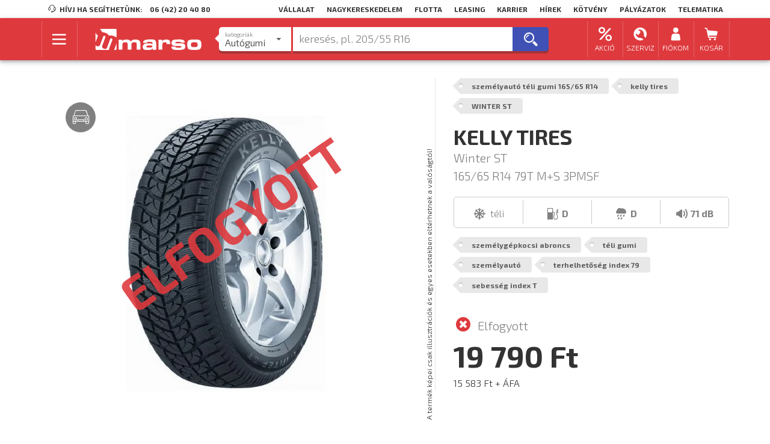

--- FILE ---
content_type: text/html; charset=UTF-8
request_url: https://www.marso.hu/termek/szemelygepkocsi-abroncs/kelly-tires/szemelyauto/teli-gumi/winter-st/165-65-r14/m-s-3pmsf-138068
body_size: 18838
content:
<!DOCTYPE html>
    
<html class="desktop" lang="hu-HU" data-locale="hu_HU">

                    <head>
    <meta charset="utf-8" />
    <meta http-equiv="X-UA-Compatible" content="IE=edge,chrome=1" />
    <meta name="robots" content="index,follow" />
    <meta name="viewport" content="width=device-width, initial-scale=1.0" />

    <title>Kelly Tires Winter ST 165/65 R14 M+S 3PMSF 79T téli gumiabroncs személyautóra</title>

        <link rel="icon" href="https://www.marso.hu/extensions/local/marso/favicon-provider/dist/favicon.ico">

            <link rel="apple-touch-icon-precomposed" sizes="57x57" href="https://www.marso.hu/extensions/local/marso/favicon-provider/dist/favicon-apple-touch-icon-57.png">
            <link rel="apple-touch-icon-precomposed" sizes="60x60" href="https://www.marso.hu/extensions/local/marso/favicon-provider/dist/favicon-apple-touch-icon-60.png">
            <link rel="apple-touch-icon-precomposed" sizes="72x72" href="https://www.marso.hu/extensions/local/marso/favicon-provider/dist/favicon-apple-touch-icon-72.png">
            <link rel="apple-touch-icon-precomposed" sizes="76x76" href="https://www.marso.hu/extensions/local/marso/favicon-provider/dist/favicon-apple-touch-icon-76.png">
            <link rel="apple-touch-icon-precomposed" sizes="114x114" href="https://www.marso.hu/extensions/local/marso/favicon-provider/dist/favicon-apple-touch-icon-114.png">
            <link rel="apple-touch-icon-precomposed" sizes="120x120" href="https://www.marso.hu/extensions/local/marso/favicon-provider/dist/favicon-apple-touch-icon-120.png">
            <link rel="apple-touch-icon-precomposed" sizes="144x144" href="https://www.marso.hu/extensions/local/marso/favicon-provider/dist/favicon-apple-touch-icon-144.png">
            <link rel="apple-touch-icon-precomposed" sizes="152x152" href="https://www.marso.hu/extensions/local/marso/favicon-provider/dist/favicon-apple-touch-icon-152.png">
    
            <link rel="icon" type="image/png" href="https://www.marso.hu/extensions/local/marso/favicon-provider/dist/favicon-png-16.png" sizes="16x16">
            <link rel="icon" type="image/png" href="https://www.marso.hu/extensions/local/marso/favicon-provider/dist/favicon-png-32.png" sizes="32x32">
            <link rel="icon" type="image/png" href="https://www.marso.hu/extensions/local/marso/favicon-provider/dist/favicon-png-96.png" sizes="96x96">
            <link rel="icon" type="image/png" href="https://www.marso.hu/extensions/local/marso/favicon-provider/dist/favicon-png-128.png" sizes="128x128">
            <link rel="icon" type="image/png" href="https://www.marso.hu/extensions/local/marso/favicon-provider/dist/favicon-png-196.png" sizes="196x196">
    
<meta name="application-name" content="Kelly Tires Winter ST 165/65 R14 M+S 3PMSF 79T téli gumiabroncs személyautóra">
<meta name="msapplication-TileColor" content="#FFFFFF">

                        <meta name="msapplication-square70x70logo" content="https://www.marso.hu/extensions/local/marso/favicon-provider/dist/favicon-mstile-70.png">
                                <meta name="msapplication-TileImage" content="https://www.marso.hu/extensions/local/marso/favicon-provider/dist/favicon-mstile-144.png">
                                <meta name="msapplication-square150x150logo" content="https://www.marso.hu/extensions/local/marso/favicon-provider/dist/favicon-mstile-150.png">
                                <meta name="msapplication-square310x310logo" content="https://www.marso.hu/extensions/local/marso/favicon-provider/dist/favicon-mstile-310.png">
            

    <meta name="title" content="Kelly&#x20;Tires&#x20;Winter&#x20;ST&#x20;165&#x2F;65&#x20;R14&#x20;M&#x2B;S&#x20;3PMSF&#x20;79T&#x20;t&#x00E9;li&#x20;gumiabroncs&#x20;szem&#x00E9;lyaut&#x00F3;ra" />
    <meta name="description" content="Kelly&#x20;Tires&#x20;Winter&#x20;ST&#x20;165&#x2F;65&#x20;R14&#x20;M&#x2B;S&#x20;3PMSF&#x20;79T,&#x20;T&#x00E9;li&#x20;gumi&#x20;szem&#x00E9;lyaut&#x00F3;kra.&#x20;V&#x00E1;logass&#x20;t&#x00E9;li&#x20;szem&#x00E9;lyaut&#x00F3;gumi&#x20;m&#x00E1;rk&#x00E1;ink&#x20;k&#x00F6;z&#x00FC;l&#x21;" />

    
            <script type="text/javascript">
            window.setTimeout(function () {
                // reload the page for lazy users
                window.location.reload(true);
            }, 3600000); // 1 hour
        </script>
    
    <script type="text/javascript">
        var GA_TRACKING_IDS = "G-70P5CD9L79;AW-1053470580".split(';');
        if (GA_TRACKING_IDS.length < 1) {
            function gtag(){};
        } else {
            var gtagLoader = document.createElement('script');
            gtagLoader.src = 'https://www.googletagmanager.com/gtag/js?id=' + GA_TRACKING_IDS[0];
            gtagLoader.async = true;
            gtagLoader.addEventListener('load', function() {
                var _gtagEvent = new CustomEvent('gtm_loaded', { bubbles: true });
                document.dispatchEvent(_gtagEvent);
            });
            document.querySelector('head').appendChild(gtagLoader);

            window.dataLayer = window.dataLayer || [];
            function gtag(){dataLayer.push(arguments);}
            gtag('js', new Date());
            // consent mode v2, a default az mindig default
            gtag('consent', 'default', {
                'functionality_storage': 'denied',
                'security_storage': 'denied',
                'ad_storage': 'denied',
                'analytics_storage': 'denied',
                'ad_personalization': 'denied',
                'ad_user_data': 'denied'
            });
            if (localStorage.getItem('consentMode') !== null) {
                gtag('consent', 'update', JSON.parse(localStorage.getItem('consentMode')));
            }
            // add anonymized ip at first temporary #772
            GA_TRACKING_IDS.forEach(element => gtag('config', element, { 'anonymize_ip': false }));
        }

    </script>

    
        
            
    
    <link rel="stylesheet" href="https://www.marso.hu/build/marso.d57d4beb.css" integrity="sha384-E6k0mPZWNlrf/Y8FFeZ3phRU2Wgo+CpdIDNBrUOrQhUBQnyifLmz8ztyRyLOKeHW" crossorigin="anonymous">

    </head>
    
            <body class=" product-page">
            
        
            
    
<header id="page-header">

                                                            
<div class="header-top ui container">
    

    <div class="company-navbar">
        <span class="left item"><i class="marso-icon-customer_Service mini icon"></i> Hívj ha segíthetünk:</span>
                    <a href="tel:06 (42) 20 40 80" class="left item phone">06 (42) 20 40 80</a>
                            <a class="right item" href="/webfleet-telematika">Telematika</a>
                    <a class="right item" href="/palyazatok">Pályázatok</a>
                    <a class="right item" href="/kotvenykibocsatas">Kötvény</a>
                    <a class="right item" href="/hirek">Hírek</a>
                    <a class="right item" href="https://karrier.marso.hu">Karrier</a>
                    <a class="right item" href="http://www.marsoleasing.hu/">Leasing</a>
                    <a class="right item" href="/flottaknak">Flotta</a>
                    <a class="right item" href="/viszonteladoknak">Nagykereskedelem</a>
                    <a class="right item" href="/rolunk">Vállalat</a>
            </div>
</div>
            
            <div class="header-center-wrapper">
            

<div id="header-center" class="header-center ">

    <div class="ui container">
                    <div class="main ui middle aligned centered compact grid">
                <div class="row">
                    
                                                    <div class="main-menu-button-wrapper one wide column">
                                <button type="button" id="main-menu-button" class="ui icon blue button">
                                    <span class="inside-container"><i class="fitted marso-icon-hamburger_menu icon"></i></span>
                                </button>
                            </div>

                            <div class="logo-wrapper three wide column">
                                
<a id="logo-image" class="ui image" href="/">
    <img width="300" height="60" src="https://www.marso.hu/theme/marso/assets/images/marso-logo-horizontal.svg" alt="logo" title="MARSO Kft."/>
</a>
                            </div>
                        
                        <div id="search-box-wrapper" class="search-box-wrapper eight wide column">
                                                                                                <div class="ui centered one column compact grid">
                                        <div class="column">
                                            <div id="search-box" class="" data-url="/kereso">
    <input type="hidden" name="free-search-query" id="free-search-query">

    <div id="search-category-dropdown" class="ui dropdown selection search-category">
        <input type="hidden" id="search_category" name="search_category" value="szemelygepkocsi-abroncs">
        <i class="dropdown right icon"></i>
        <div class="default text"></div>
        <div class="menu">
                                                <div class="item"
                        data-value="szemelygepkocsi-abroncs"
                        data-url
                        data-placeholder="keresés, pl. 205/55 R16"
                        data-popular_searches=""
                        data-popular_brands="Bridgestone@bridgestone;Nokian Tyres@nokian;Continental@continental;Michelin@michelin;Hankook@hankook;Matador@matador;Taurus@taurus"
                        data-popular_tags="téli gumi@teli-gumi;4 évszakos gumi@negy-evszakos-gumi;205/55 R16@teli-gumi/205-55-r16;195/65 R15@/teli-gumi/195-65-r15;225/45 R17@/teli-gumi/225-45-r17;185/65 R15@/teli-gumi/185-65-r15;205/60 R16@/teli-gumi/205-60-r16;175/65 R14@/teli-gumi/175-65-r14;215/55 R17@/teli-gumi/215-55-r17;215/65 R15@/teli-gumi/215-65-r15;165/70 R14@/teli-gumi/165-70-r14;225/50 R17@/teli-gumi/225-50-r17;nyári gumi@nyari-gumi"
                        >
                        <div class="label lower">Kategoriák</div>
                        <div class="title">Autógumi</div>
                    </div>
                                                                <a href="/felni-kereso" class="item"
                        data-value="felni"
                        data-placeholder="keresés, pl. 5x15&quot; 4x100 ET40"
                        data-popular_searches="Dezent alufelni@/kereso/felni/dezent/alufelni;Aez alufelni@/kereso/felni/aez/alufelni;acélfelni@/kereso/felni/acelfelni"
                        data-popular_brands="Dezent@dezent;Dotz@dotz;Aez@aez;Enzo@enzo"
                        data-popular_tags="Acélfelni@acelfelni;Alufelni@alufelni"
                        >
                        <div class="label lower">Kategoriák</div>
                        <div class="title">Felni</div>
                    </a>
                                                                <div class="item"
                        data-value="motorkerekpar-abroncs"
                        data-url
                        data-placeholder="keresés, pl. 120/70 R17"
                        data-popular_searches="Continental motor gumi@/kereso/motorkerekpar-abroncs/continental;Bridgestone motorgumi@/kereso/motorkerekpar-abroncs/bridgestone;Mitas motorgumi@/kereso/motorkerekpar-abroncs/mitas"
                        data-popular_brands="Bridgestone@bridgestone;Continental@continental;Mitas@mitas"
                        data-popular_tags=""
                        >
                        <div class="label lower">Kategoriák</div>
                        <div class="title">Motorgumi</div>
                    </div>
                                                                <div class="item"
                        data-value="tehergepkocsi-abroncs"
                        data-url
                        data-placeholder="keresés, pl. 315/70 R22.5"
                        data-popular_searches=""
                        data-popular_brands="Bridgestone@bridgestone;Firestone@firestone;Hankook@hankook;Aeolus@aeolus;Matador@matador;Barum@barum;Continental@continental;Riken@riken;Michelin@michelin"
                        data-popular_tags="tömlő nélküli@tomlo-nelkuli;20 coll@20-coll"
                        >
                        <div class="label lower">Kategoriák</div>
                        <div class="title">Tehergumi</div>
                    </div>
                                                                <div class="item"
                        data-value="ipari-abroncs"
                        data-url
                        data-placeholder="keresés, pl. 10 -16.5"
                        data-popular_searches="BKT munkagép@/kereso/ipari-abroncs/bkt/munkagep;BKT targonca@/kereso/ipari-abroncs/bkt/targonca;Mitas munkagép@/kereso/ipari-abroncs/mitas/munkagep"
                        data-popular_brands="Continental@continental;BKT@bkt;Voltyre@voltyre;Cultor@cultor;Mitas@mitas;Nokian Tyres@nokian"
                        data-popular_tags="Munkagép@munkagep;Targonca@targonca"
                        >
                        <div class="label lower">Kategoriák</div>
                        <div class="title">Ipari abroncs</div>
                    </div>
                                                                <div class="item"
                        data-value="mezogazdasagi-abroncs"
                        data-url
                        data-placeholder="keresés, pl. 15.5 R38"
                        data-popular_searches=""
                        data-popular_brands="BKT@bkt;Mitas@mitas;Cultor@cultor;Sava@sava;Voltyre@voltyre"
                        data-popular_tags=""
                        >
                        <div class="label lower">Kategoriák</div>
                        <div class="title">Mg. abroncs</div>
                    </div>
                                    </div>
    </div>

    
    <div id="free-hand-search-wrapper" class="">
        <span id="free-hand-search-tags"></span>
        <input type="text" id="free-hand-search" name="free_hand_search" autocomplete="off" placeholder="keresés, pl. 205/55 R16" data-selected-tags="[]" data-right-usage="Csak létező címkéket adhatsz hozzá!">
        <div id="search-info">
            <div class="ui items results"></div>
            <div class="defaults">

                <div class="popular-tags mass-tags ">
                    <div class="header">
                        Népszerű termékek
                    </div>
                    <div class="tags">
                                                                                    <button data-label="téli gumi" data-value="teli-gumi" type="button" class="add-tag-button ui small gray clear button">
                                    <i class="add square icon"></i>téli gumi
                                </button>
                                                            <button data-label="4 évszakos gumi" data-value="negy-evszakos-gumi" type="button" class="add-tag-button ui small gray clear button">
                                    <i class="add square icon"></i>4 évszakos gumi
                                </button>
                                                            <button data-label="205/55 R16" data-value="teli-gumi/205-55-r16" type="button" class="add-tag-button ui small gray clear button">
                                    <i class="add square icon"></i>205/55 R16
                                </button>
                                                            <button data-label="195/65 R15" data-value="/teli-gumi/195-65-r15" type="button" class="add-tag-button ui small gray clear button">
                                    <i class="add square icon"></i>195/65 R15
                                </button>
                                                            <button data-label="225/45 R17" data-value="/teli-gumi/225-45-r17" type="button" class="add-tag-button ui small gray clear button">
                                    <i class="add square icon"></i>225/45 R17
                                </button>
                                                            <button data-label="185/65 R15" data-value="/teli-gumi/185-65-r15" type="button" class="add-tag-button ui small gray clear button">
                                    <i class="add square icon"></i>185/65 R15
                                </button>
                                                            <button data-label="205/60 R16" data-value="/teli-gumi/205-60-r16" type="button" class="add-tag-button ui small gray clear button">
                                    <i class="add square icon"></i>205/60 R16
                                </button>
                                                            <button data-label="175/65 R14" data-value="/teli-gumi/175-65-r14" type="button" class="add-tag-button ui small gray clear button">
                                    <i class="add square icon"></i>175/65 R14
                                </button>
                                                            <button data-label="215/55 R17" data-value="/teli-gumi/215-55-r17" type="button" class="add-tag-button ui small gray clear button">
                                    <i class="add square icon"></i>215/55 R17
                                </button>
                                                            <button data-label="215/65 R15" data-value="/teli-gumi/215-65-r15" type="button" class="add-tag-button ui small gray clear button">
                                    <i class="add square icon"></i>215/65 R15
                                </button>
                                                            <button data-label="165/70 R14" data-value="/teli-gumi/165-70-r14" type="button" class="add-tag-button ui small gray clear button">
                                    <i class="add square icon"></i>165/70 R14
                                </button>
                                                            <button data-label="225/50 R17" data-value="/teli-gumi/225-50-r17" type="button" class="add-tag-button ui small gray clear button">
                                    <i class="add square icon"></i>225/50 R17
                                </button>
                                                            <button data-label="nyári gumi" data-value="nyari-gumi" type="button" class="add-tag-button ui small gray clear button">
                                    <i class="add square icon"></i>nyári gumi
                                </button>
                                                                        </div>
                </div>

                <div class="popular-brands mass-tags ">
                    <div class="header">
                        Népszerű márkák
                    </div>
                    <div class="tags">
                                                                                    <button data-label="Bridgestone" data-value="bridgestone" type="button" class="add-tag-button ui small gray clear button">
                                    <i class="add square icon"></i>Bridgestone
                                </button>
                                                            <button data-label="Nokian Tyres" data-value="nokian" type="button" class="add-tag-button ui small gray clear button">
                                    <i class="add square icon"></i>Nokian Tyres
                                </button>
                                                            <button data-label="Continental" data-value="continental" type="button" class="add-tag-button ui small gray clear button">
                                    <i class="add square icon"></i>Continental
                                </button>
                                                            <button data-label="Michelin" data-value="michelin" type="button" class="add-tag-button ui small gray clear button">
                                    <i class="add square icon"></i>Michelin
                                </button>
                                                            <button data-label="Hankook" data-value="hankook" type="button" class="add-tag-button ui small gray clear button">
                                    <i class="add square icon"></i>Hankook
                                </button>
                                                            <button data-label="Matador" data-value="matador" type="button" class="add-tag-button ui small gray clear button">
                                    <i class="add square icon"></i>Matador
                                </button>
                                                            <button data-label="Taurus" data-value="taurus" type="button" class="add-tag-button ui small gray clear button">
                                    <i class="add square icon"></i>Taurus
                                </button>
                                                                        </div>
                </div>

                <div class="popular-searches ui items invisible">
                    <div class="item header">
                        <div class="middle aligned content">
                            Népszerű keresések
                        </div>
                    </div>

                                    </div>

                <div class="ui items invisible">
                    <a href="/kereso" class="item detailed-search upper">
                        <div class="middle aligned content">
                            Részletes keresés <i class="caret right red icon"></i>
                        </div>
                    </a>
                </div>
            </div>
        </div>
    </div>

    <button id="free-hand-search-button" type="button" class="ui blue button"><i class="big icon marso-icon-search"></i><i class="waiting big icon marso-icon-refresh"></i></button>
</div>
<div id="search-box-backdrop"></div>

                                        </div>
                                    </div>
                                                                                    </div>

                        <div id="user-menu-wrapper" class="user-menu-wrapper four wide right floated column">
                                                            <div id="user-menu">
    <div class="ui four column grid">

                                            <a class="right floated center aligned column item need-popup" href="#">
                    <div class="menu-content-wrapper">
                        <i class="icon marso-icon-discount"></i>
                        <small class="user-menu-text">Akció</small>
                    </div>
                </a>
                                    <div class="header-popup service-discounts ui fluid popup center transition hidden">
                        <div class="ui vertical text menu">

                                                                                                <div class="item">
                                        <div class="header">
                                            Akciók
                                        </div>
                                    </div>
                                                                                                                                <a class="item" href="/akciok/nyari-gumi-akcio">
                                        Nyári gumi akció
                                    </a>
                                                                                                                                <a class="item" href="/akciok/teli-gumi-akcio">
                                        Téli gumi akció
                                    </a>
                                                                                                                                <a class="item" href="/akciok/negyevszakos-gumi-akcio">
                                        Négyévszakos gumi akció
                                    </a>
                                                                                                                                <a class="item" href="https://szerviz.marso.hu/">
                                        Szerviz akció
                                    </a>
                                                                                    </div>
                    </div>
                                            <a class="right floated center aligned column item need-popup" href="#">
                    <div class="menu-content-wrapper">
                        <i class="icon marso-icon-service"></i>
                        <small class="user-menu-text">Szerviz</small>
                    </div>
                </a>
                                    <div class="header-popup service-discounts ui fluid popup center transition hidden">
                        <div class="ui vertical text menu">

                                                                                                <div class="item">
                                        <div class="header">
                                            Szerviz
                                        </div>
                                    </div>
                                                                                                                                <a class="item" href="/szervizek">
                                        Szervizek
                                    </a>
                                                                                                                                <a class="item" href="https://szerviz.marso.hu/">
                                        Autószerviz szolgáltatások
                                    </a>
                                                                                                                                <a class="item" href="/szerviz-foglalas">
                                        Időpont foglalás
                                    </a>
                                                                                    </div>
                    </div>
                                    
                
                                <a id="menu-button-my-account" class="right floated ui simple dropdown center aligned column item" href="/bejelentkezes">
                <div class="menu-content-wrapper">
                    <i class="icon marso-icon-account"></i>
                    <small class="user-menu-text">Fiókom</small>
                </div>
            </a>
        
                                    
                    <a id="menu-button-my-cart" class="right floated center aligned column item" href="/kosar">
                <div class="menu-content-wrapper">
                    <i class="icon marso-icon-shopping_cart">
                                                    <span id="my-cart-counter" class="invisible counter ui circular mini label">0</span>
                                            </i><small class="user-menu-text">Kosár</small>
                </div>
            </a>
            </div>
</div>
                                                    </div>

                                    </div>
            </div>

            <div id="main-menu-box" class="main-menu-box invisible ui compact grid">
                <div id="main-menu-box-left" class="panel-left ui four wide column">
                    
<div id="main-menu" class="menu">
                                        <div class="item main"><span class="text">Termékek</span></div>
                                            <a class="item need-subbox sub" href="/kereso/szemelygepkocsi-abroncs" data-subbox="car-tyre-subbox"><span class="text">Személygépkocsi abroncs</span> <i class="chevron right icon"></i></a>
                                <a class="item need-subbox sub" href="/kereso/motorkerekpar-abroncs" data-subbox="motorcycle-tyre-subbox"><span class="text">Motorkerékpár abroncs</span> <i class="chevron right icon"></i></a>
                                <a class="item need-subbox sub" href="/kereso/felni" data-subbox="rim-subbox"><span class="text">Alu és acélfelni</span> <i class="chevron right icon"></i></a>
                                <a class="item need-subbox sub" href="/" data-subbox="car-accessories-subbox"><span class="text">Autós kiegészítők</span> <i class="chevron right icon"></i></a>
                                <a class="item need-subbox sub" href="/kereso/tehergepkocsi-abroncs" data-subbox="truck-tyre-subbox"><span class="text">Tehergépkocsi abroncs</span> <i class="chevron right icon"></i></a>
                                <a class="item need-subbox sub" href="/kereso/ipari-abroncs" data-subbox="industrial-tyre-subbox"><span class="text">Ipari abroncs</span> <i class="chevron right icon"></i></a>
                                <a class="item need-subbox sub" href="/kereso/mezogazdasagi-abroncs" data-subbox="agricultural-tyre-subbox"><span class="text">Mezőgazdasági abroncs</span> <i class="chevron right icon"></i></a>
                                                <div class="item main"><span class="text">Szolgáltatások</span></div>
                                            <a class="item need-subbox sub" href="/gumiszerviz-szolgaltatasok" data-subbox="tyre-service-subbox"><span class="text">Gumiszerviz</span> <i class="chevron right icon"></i></a>
                                <a class="item need-subbox sub" href="https://szerviz.marso.hu/" data-subbox="car-service-subbox"><span class="text">Autószerviz</span> <i class="chevron right icon"></i></a>
                                                <a class="item sub" href="/koss-biztositast-a-marso-val"><span class="text">Biztosítás</span></a>
                        </div>

    <div class="store-menu">
                    <a class="item" href="https://play.google.com/store/apps/details?id=hu.marso.carassistant" title="Töltsd le a Marso Appot a Google Playből">
            <picture>
                            <img src="/theme/marso/assets/images/google-play-store-logo.png" alt="Google Play logó">
            </picture>
            </a>
                    <a class="item" href="https://itunes.apple.com/hu/app/marsopont/id1293796276" title="Töltsd le a Marso Appot az App Storeból">
            <picture>
                            <img src="/theme/marso/assets/images/apple-app-store-logo.png" alt="App Store logó">
            </picture>
            </a>
            </div>
                </div>
                
    <div id="car-tyre-subbox" class="right-subbox invisible twelve wide column"
             >
        <div class="content-wrapper">
            <div class="ui padded grid">
                <div class="five wide column">

                                            <div class="menu">
                                                                                                <div class="item main">Nyári gumi</div>
                                                                                                                                <a class="item " href="/kereso/szemelygepkocsi-abroncs/szemelyauto/nyari-gumi">Személyautókra</a>
                                                                                                                                <a class="item " href="/kereso/szemelygepkocsi-abroncs/kisteher/nyari-gumi">Kisteherautókra</a>
                                                                                                                                <a class="item " href="/kereso/szemelygepkocsi-abroncs/suv-4x4/nyari-gumi">SUV / 4x4 autókra</a>
                                                                                    </div>
                    
                                            <div class="menu">
                                                                                                <div class="item main">Téli gumi</div>
                                                                                                                                <a class="item " href="/kereso/szemelygepkocsi-abroncs/szemelyauto/teli-gumi">Személyautókra</a>
                                                                                                                                <a class="item " href="/kereso/szemelygepkocsi-abroncs/kisteher/teli-gumi">Kisteherautókra</a>
                                                                                                                                <a class="item " href="/kereso/szemelygepkocsi-abroncs/suv-4x4/teli-gumi">SUV / 4x4 autókra</a>
                                                                                    </div>
                    
                                            <div class="menu">
                                                                                                <div class="item main">Négyévszakos gumi</div>
                                                                                                                                <a class="item " href="/kereso/szemelygepkocsi-abroncs/szemelyauto/negy-evszakos-gumi">Személyautókra</a>
                                                                                                                                <a class="item " href="/kereso/szemelygepkocsi-abroncs/kisteher/negy-evszakos-gumi">Kisteherautókra</a>
                                                                                                                                <a class="item " href="/kereso/szemelygepkocsi-abroncs/suv-4x4/negy-evszakos-gumi">SUV / 4x4 autókra</a>
                                                                                    </div>
                    
                </div>

                <div class="five wide column">

                                            <div class="menu">
                                                                                                <div class="item main">Prémium márkák</div>
                                                                                                                                <a class="item " href="/gyartok/nokian/szemelygepkocsi-abroncs">Nokian Tyres</a>
                                                                                                                                <a class="item " href="/gyartok/continental/szemelygepkocsi-abroncs">Continental</a>
                                                                                                                                <a class="item " href="/gyartok/michelin/szemelygepkocsi-abroncs">Michelin</a>
                                                                                                                                <a class="item " href="/gyartok/bridgestone/szemelygepkocsi-abroncs">BridgeStone</a>
                                                                                                                                <a class="item " href="/gyartok/pirelli/szemelygepkocsi-abroncs">Pirelli</a>
                                                                                                                                <a class="item " href="/gyartok/gooyear/szemelygepkocsi-abroncs">Goodyear</a>
                                                                                    </div>
                    
                                            <div class="menu">
                                                                                                <div class="item main">Minőségi márkák</div>
                                                                                                                                <a class="item " href="/gyartok/kleber/szemelygepkocsi-abroncs">Kleber</a>
                                                                                                                                <a class="item " href="/gyartok/hankook/szemelygepkocsi-abroncs">Hankook</a>
                                                                                                                                <a class="item " href="/gyartok/semperit/szemelygepkocsi-abroncs">Semperit</a>
                                                                                                                                <a class="item " href="/gyartok/firestone/szemelygepkocsi-abroncs">Firestone</a>
                                                                                                                                <a class="item " href="/gyartok/bfgoodrich/szemelygepkocsi-abroncs">BFGoodrich</a>
                                                                                    </div>
                    
                </div>

                <div class="five wide column">
                                            <div class="menu">
                                                                                                <div class="item main">Gazdaságos márkák</div>
                                                                                                                                <a class="item " href="/gyartok/barum/szemelygepkocsi-abroncs">Barum</a>
                                                                                                                                <a class="item " href="/gyartok/matador/szemelygepkocsi-abroncs">Matador</a>
                                                                                                                                <a class="item " href="/gyartok/viking/szemelygepkocsi-abroncs">Viking</a>
                                                                                                                                <a class="item " href="/gyartok/taurus/szemelygepkocsi-abroncs">Taurus</a>
                                                                                                                                <a class="item " href="/gyartok/premiorri/szemelygepkocsi-abroncs">Premiorri</a>
                                                                                                                                <a class="item " href="/gyartok/rosava/szemelygepkocsi-abroncs">Rosava</a>
                                                                                                                                <a class="item " href="/gyartok/riken/szemelygepkocsi-abroncs">Riken</a>
                                                                                                                                <a class="item " href="/gyartok/apollo/szemelygepkocsi-abroncs">Apollo</a>
                                                                                                                                <a class="item " href="/gyartok/leao/szemelygepkocsi-abroncs">Leao Tire</a>
                                                                                                                                <a class="item " href="/gyartok/laufenn/szemelygepkocsi-abroncs">Laufenn</a>
                                                                                                                                <a class="item " href="/gyartok/onyx/szemelygepkocsi-abroncs">Onyx</a>
                                                                                                                                <a class="item " href="/gyartok/nordexx/szemelygepkocsi-abroncs">Nordexx</a>
                                                                                    </div>
                                    </div>

            </div>
        </div>
    </div>

<div id="motorcycle-tyre-subbox" class="right-subbox invisible twelve wide column">
    <picture class="subbox-background">
        <source srcset="https://www.marso.hu/thumbs/857x450r/marso-menus/background_image/motor-menu.png.webp" type="image/webp">
        <img src="https://www.marso.hu/thumbs/857x450r/marso-menus/background_image/motor-menu.png" alt="" />
    </picture>
    <div class="content-wrapper">
        <div class="ui padded grid">
            <div class="five wide column">
                                    <div class="menu">
                                                                                    <div class="item main">Forgalmazott márkák</div>
                                                                                                                <a class="item " href="/gyartok/bridgestone/motorkerekpar-abroncs">Bridgestone</a>
                                                                                                                <a class="item " href="/gyartok/continental/motorkerekpar-abroncs">Continental</a>
                                                                                                                <a class="item " href="/gyartok/mitas/motorkerekpar-abroncs">Mitas</a>
                                                                        </div>
                            </div>
        </div>
    </div>
</div>

    <div id="rim-subbox" class="right-subbox invisible twelve wide column">
        <picture class="subbox-background">
            <source srcset="https://www.marso.hu/thumbs/857x450r/marso-menus/background_image/felni-menu.png.webp" type="image/webp">
            <img src="https://www.marso.hu/thumbs/857x450r/marso-menus/background_image/felni-menu.png" alt="" />
        </picture>
        <div class="content-wrapper">
            <div class="ui padded grid">
                <div class="five wide column">
                                            <div class="menu">
                                                                                                <a class="item " href="/felni-kereso">Felni kereső</a>
                                                                                    </div>
                                    </div>
            </div>
        </div>
    </div>

    <div id="car-accessories-subbox" class="right-subbox invisible twelve wide column">
        <picture class="subbox-background">
            <source srcset="https://www.marso.hu/thumbs/857x450r/marso-menus/background_image/autos-kiegeszitok-menu.png.webp" type="image/webp">
            <img src="https://www.marso.hu/thumbs/857x450r/marso-menus/background_image/autos-kiegeszitok-menu.png" alt="" />
        </picture>
        <div class="content-wrapper">
            <div class="ui padded grid">
                <div class="five wide column">
                                            <div class="menu">
                                                                                                <div class="item main">Autós kiegészítők</div>
                                                                                                                                <a class="item " href="/kereso/holanc">Hólánc</a>
                                                                                                                                <a class="item " href="/kereso/disztarcsa">Dísztárcsa</a>
                                                                                                                                <a class="item " href="/kereso/ablaktorlo">Ablaktörlő</a>
                                                                                                                                <a class="item " href="/kereso/autoapolasi-termek">Autóápolási termékek</a>
                                                                                                                                <a class="item " href="/kereso/mankokerek">Mankókerék</a>
                                                                                                                                <a class="item " href="/kereso/egyeb-kiegeszitok">Egyéb kiegészítők</a>
                                                                                    </div>
                                    </div>
            </div>
        </div>
    </div>

    <div id="truck-tyre-subbox" class="right-subbox invisible twelve wide column">
        <picture class="subbox-background">
            <source srcset="https://www.marso.hu/thumbs/857x450r/marso-menus/background_image/teher-menu.png.webp" type="image/webp">
            <img src="https://www.marso.hu/thumbs/857x450r/marso-menus/background_image/teher-menu.png" alt="" />
        </picture>
        <div class="content-wrapper">
            <div class="ui padded grid">
                <div class="six wide column">

                                            <div class="menu">
                                                                                                <div class="item main">Tehergépkocsi abroncsok</div>
                                                                                                                                <a class="item " href="/kereso/tehergepkocsi-abroncs/20-coll">20 colos teher abroncs</a>
                                                                                                                                <a class="item " href="/kereso/tehergepkocsi-abroncs/tomlo-nelkuli">Tömlő nélküli teher abroncs</a>
                                                                                                                                <a class="item " href="/kereso/tehergepkocsi-abroncs/futozott">Futózott teher abroncs</a>
                                                                                    </div>
                    
                                            <div class="menu">
                                                                                                <div class="item main">Forgalmazott márkák</div>
                                                                                                                                <a class="item " href="/gyartok/bridgestone/tehergepkocsi-abroncs">Bridgestone</a>
                                                                                                                                <a class="item " href="/gyartok/firestone/tehergepkocsi-abroncs">Firestone</a>
                                                                                                                                <a class="item " href="/gyartok/nokian/tehergepkocsi-abroncs">Nokian Tyres</a>
                                                                                                                                <a class="item " href="/gyartok/hankook/tehergepkocsi-abroncs">Hankook</a>
                                                                                                                                <a class="item " href="/gyartok/matador/tehergepkocsi-abroncs">Matador</a>
                                                                                                                                <a class="item " href="/gyartok/barum/tehergepkocsi-abroncs">Barum</a>
                                                                                                                                <a class="item " href="/gyartok/aeolus/tehergepkocsi-abroncs">Aeolus</a>
                                                                                    </div>
                    
                </div>
            </div>
        </div>
    </div>

    <div id="industrial-tyre-subbox" class="right-subbox invisible twelve wide column">
        <picture class="subbox-background">
            <source srcset="https://www.marso.hu/thumbs/857x450r/marso-menus/background_image/ipari-menu.png.webp" type="image/webp">
            <img src="https://www.marso.hu/thumbs/857x450r/marso-menus/background_image/ipari-menu.png" alt="" />
        </picture>
        <div class="content-wrapper">
            <div class="ui padded grid">
                <div class="five wide column">

                                            <div class="menu">
                                                                                                <div class="item main">Ipari abroncsok</div>
                                                                                                                                <a class="item " href="/kereso/ipari-abroncs/munkagep">Munkagép abroncs</a>
                                                                                                                                <a class="item " href="/kereso/ipari-abroncs/targonca">Targonca abroncs</a>
                                                                                    </div>
                    
                                            <div class="menu">
                                                                                                <div class="item main">Forgalmazott márkák</div>
                                                                                                                                <a class="item " href="/gyartok/continental/ipari-abroncs">Continental</a>
                                                                                                                                <a class="item " href="/gyartok/bkt/ipari-abroncs">BKT</a>
                                                                                                                                <a class="item " href="/gyartok/mitas/ipari-abroncs">Mitas</a>
                                                                                    </div>
                    
                </div>
            </div>
        </div>
    </div>

    <div id="agricultural-tyre-subbox" class="right-subbox invisible twelve wide column">
        <picture class="subbox-background">
            <source srcset="https://www.marso.hu/thumbs/857x450r/marso-menus/background_image/mezogazdasagi-menu.png.webp" type="image/webp">
            <img src="https://www.marso.hu/thumbs/857x450r/marso-menus/background_image/mezogazdasagi-menu.png" alt="" />
        </picture>
        <div class="content-wrapper">
            <div class="ui padded grid">
                <div class="five wide column">
                                            <div class="menu">
                                                                                                <div class="item main">Forgalmazott márkák</div>
                                                                                                                                <a class="item " href="/gyartok/bkt/mezogazdasagi-abroncs">BKT</a>
                                                                                                                                <a class="item " href="/gyartok/mitas/mezogazdasagi-abroncs">Mitas</a>
                                                                                                                                <a class="item " href="/gyartok/cultor/mezogazdasagi-abroncs">Cultor</a>
                                                                                                                                <a class="item " href="/gyartok/sava/mezogazdasagi-abroncs">Sava</a>
                                                                                                                                <a class="item " href="/gyartok/voltyre/mezogazdasagi-abroncs">Voltyre</a>
                                                                                    </div>
                                    </div>
            </div>
        </div>
    </div>

    <div id="tyre-service-subbox" class="right-subbox invisible twelve wide column">
        <picture class="subbox-background">
            <source srcset="https://www.marso.hu/thumbs/857x450r/marso-menus/background_image/gumiszerviz-menu.png.webp" type="image/webp">
            <img src="https://www.marso.hu/thumbs/857x450r/marso-menus/background_image/gumiszerviz-menu.png" alt="" />
        </picture>
        <div class="content-wrapper">
            <div class="ui padded grid">
                <div class="seven wide column">

                                            <div class="menu">
                                                                                                <div class="item main">Gumiabroncs szerelési csomagok</div>
                                                                                                                                <a class="item " href="/gumiszerviz-szolgaltatasok/normal-szerelesi-csomag">Normál szerelési csomag</a>
                                                                                                                                <a class="item " href="/gumiszerviz-szolgaltatasok/garancia-gumi-szerelesi-csomag">Garancia szerelési csomag</a>
                                                                                                                                <a class="item " href="/gumiszerviz-szolgaltatasok/premium-gumi-szerelesi-csomag">Prémium szerelési csomag</a>
                                                                                                                                <a class="item " href="/szerviz-foglalas/bejelentkezes">Időpont foglalás</a>
                                                                                    </div>
                    
                                            <div class="menu">
                                                                                                <div class="item main">Gumiabroncs tárolás</div>
                                                                                                                                <a class="item " href="/gumiszerviz-szolgaltatasok/gumi-hotel">Abroncs Hotel</a>
                                                                                    </div>
                    
                                            <div class="menu">
                                                                                                <div class="item main">Egyedi szolgáltatásaink</div>
                                                                                                                                <a class="item " href="/gumiszerviz-szolgaltatasok/marso-garancia">MARSO garancia</a>
                                                                                                                                <a class="item " href="/gumiszerviz-szolgaltatasok/marso-defekt-biztositas">MARSO defekt biztosítás</a>
                                                                                                                                <a class="item " href="/gumiszerviz-szolgaltatasok/gumi-toltese-gazkeverekkel">Abroncs gázfeltöltés</a>
                                                                                                                                <a class="item " href="/gumiszerviz-szolgaltatasok/konnyufem-felni-javitas">Könnyűfém felni javítás</a>
                                                                                    </div>
                    
                </div>
            </div>
        </div>
    </div>

    <div id="car-service-subbox" class="right-subbox invisible twelve wide column">
        <picture class="subbox-background">
            <source srcset="https://www.marso.hu/thumbs/857x450r/marso-menus/background_image/autoszerviz-menu.png.webp" type="image/webp">
            <img src="https://www.marso.hu/thumbs/857x450r/marso-menus/background_image/autoszerviz-menu.png" alt="" />
        </picture>
        <div class="content-wrapper">
            <div class="ui padded grid">
                <div class="seven wide column">
                                            <div class="menu">
                                                                                                <div class="item main">Márkafüggetlen autószerviz</div>
                                                                                                                                <a class="item " href="/autoszerviz-szolgaltatasok/diohejas-motortisztitas">Dióhéjas motortisztítás</a>
                                                                                                                                <a class="item " href="/autoszerviz-szolgaltatasok/fekszerviz">Fékszerviz</a>
                                                                                                                                <a class="item " href="/autoszerviz-szolgaltatasok/futomu-szerviz">Futómű szerviz</a>
                                                                                                                                <a class="item " href="/autoszerviz-szolgaltatasok/klima-toltes">Klíma ellenőrzés, javítás</a>
                                                                                                                                <a class="item " href="/autoszerviz-szolgaltatasok/klima-tisztitas-es-klima-toltes">Klímatisztítás</a>
                                                                                                                                <a class="item " href="/autoszerviz-szolgaltatasok/muszaki-vizsgara-felkeszites">Műszaki vizsga</a>
                                                                                                                                <a class="item " href="/autoszerviz-szolgaltatasok/normal-allapot-felmeres">Normál állapot felmérés</a>
                                                                                                                                <a class="item " href="/autoszerviz-szolgaltatasok/normal-olajcsere-csomag">Normál olajcsere csomag</a>
                                                                                                                                <a class="item " href="/autoszerviz-szolgaltatasok/premium-allapot-felmeres">Prémium állapot felmérés</a>
                                                                                                                                <a class="item " href="/autoszerviz-szolgaltatasok/idoszakos-szerviz">Prémium időszakos szerviz</a>
                                                                                    </div>
                                    </div>
            </div>
        </div>
    </div>

            </div>

            </div>

</div>
        </div>
    
                                                                                                                                                
</header>

            <!-- start container block -->
                        <div class=" ui fluid container main ">

                                <!-- include message -->


                                                                                    
                                
    

    
        <div class="ui container">
    <div class="product-main product car_tyre status-sold-out">
        <div class="ui grid">
            <div class="sixteen wide tablet nine wide computer column">

                                    <div class="image-illustrative-notice">A termék képei csak illusztrációk és egyes esetekben eltérhetnek a valóságtól!</div>
                
                            <span class="sold-out">Elfogyott</span>
        <div class="product-image-wrapper huge">
        <div class="product-data-attribute-icons-wrapper">
                                                    <i class="product-attribute-icon marso-icon-psg1 big circular icon" title="Személyautó"></i>
                                                        </div>
                                    <div class="info-labels-wrapper">
                                                                                            </div>
                        
                                    <div class="image-link">
                                <picture>
                                    <source srcset="https://www.marso.hu/thumbs/product_page_view/treads/kelly-winter-st.jpg.webp" type="image/webp">
                                    <img class="product-image ui centered middle aligned image" src="https://www.marso.hu/thumbs/product_page_view/treads/kelly-winter-st.jpg" alt="">
                                </picture>
                            </div>
                        
    </div>

            </div>
            <div class="sixteen wide tablet seven wide computer column">
                <div class="product-data-block">
                                                                        <div class="product-tags-wrapper">
                                                                    <a href="/kereso/szemelygepkocsi-abroncs/szemelyauto/teli-gumi/165-65-r14" class="ui tag label">személyautó téli gumi 165/65 R14</a>
                                                                    <a href="/kereso/szemelygepkocsi-abroncs/kelly-tires" class="ui tag label">kelly tires</a>
                                                                    <a href="/kereso/szemelygepkocsi-abroncs/winter-st" class="ui tag label">WINTER ST</a>
                                                            </div>
                                            
                                            <div class="product-data-wrapper">

                                <div class="product-name-wrapper huge">
        <div class="manufacturer-name upper">Kelly Tires</div>
        <div class="tread-name">Winter ST</div>
                <div class="size">165/65 R14 79T M+S 3PMSF</div>
    </div>

                            
    <div class="product-meta-wrapper">
        <div class="product-tyre-data-wrapper">
            <div class="product-tyre-data ui compact four column grid">

                                    <div class="column season">
                        <div class="wrapper">
                                                            <i class="marso-icon-winter icon"></i> <div class="value" title="téli gumiabroncs">téli</div>
                                                    </div>
                    </div>
                
                                    <div class="column">
                        <div class="wrapper">
                            <i class="marso-icon-fuel_label icon"></i><strong class="value">D</strong>
                        </div>
                    </div>
                
                                    <div class="column">
                        <div class="wrapper">
                            <i class="marso-icon-rain_label icon"></i><strong class="value">D</strong>
                        </div>
                    </div>
                
                                    <div class="column">
                        <div class="wrapper">
                            <i class="marso-icon-noise_label icon"></i><strong class="value">71 dB</strong>
                        </div>
                    </div>
                
            </div>
        </div>

                    <div class="product-tags-wrapper">
                                                                        <span class="ui tag label">személygépkocsi abroncs</span>
                                                                                                                                                                                                                                                                                                                                                                                                                                                                                                                                                                                                                                                                                                                                                <span class="ui tag label">téli gumi</span>
                                                                                                                                                                                                                                                                                                                                                                                                                                                                                                                                                                                                                                                                                                                                                <span class="ui tag label">személyautó</span>
                                                                                                                                                                                                                                                                                                                                                                                                                                                                                                                                                                                                                                                                                                                                                                                                                                                                                                                                                                                                                                                                                                                                                                                                                                                                                                                                                                                                                                                                                                                                                                                                                                                                                                                                                                                                                                                                                                                                                                                                                                                                                                                                                                                                                                                                                                                                                                                                                                                                                                                                                                                                                                                                                                                                                                                                                                                                                                                                                                                                                                                                                                                                                                                                                                                                                                                                                                                                                                                                                                                                                                                                                                                                                                                                                                                                                                                                                                                                                                                                                                                                                                                                                                                                                                                                                                <span class="ui tag label">terhelhetőség index 79</span>
                                                                                                                                                                                                                                                                                                                                                                                                                                                <span class="ui tag label">sebesség index T</span>
                                                                                                                                                                                                                                                                                                                                                                                                                                </div>
                                                                <div class="rating">
                                                                                                                                                                            </div>
                                                </div>


                                                            <div class="product-price-wrapper">
                                    <div class="storage-status huge out-of-stock"
                                         data-title="Elfogyott"
                                         data-html="&lt;p&gt;Elfogyott.&lt;/p&gt;"
                                         data-variation="very wide"
                                         data-manufacturers-stock-update="">
                                        <i class="remove circle icon"></i> Elfogyott
                                    </div>

                                    <div class="product-price">
                                                                                <div class="retail-price-brutto">
                                            19 790 Ft
                                        </div>
                                        <div class="retail-price-netto">
                                            15 583 Ft + ÁFA
                                        </div>
                                    </div>
                                </div>
                            
                            
                                                                                                    
                                                                    
                                    <div id="add-to-cart-modal" class="ui modal">
                                        <div class="content">
                                            <div class="working ui padded center aligned grid">
                                                <div class="row">
                                                    <div class="six wide column">
                                                        <div class="header">
                                                            ...betöltés...
                                                        </div>
                                                    </div>
                                                </div>
                                                <div class="row">
                                                    <div class="six wide column">
                                                        <i class="notched circle loading huge icon"></i>
                                                    </div>
                                                </div>
                                            </div>
                                            <div class="default">
                                                <div class="header">
                                                    A következő termék került a kosárba
                                                </div>
                                                <div class="content">
                                                    <div class="ui middle aligned padded grid">
                                                        <div class="product row">
                                                            <div class="product-image-wrapper four wide column">
                                                                <picture>
                                                                    <source srcset="https://www.marso.hu/thumbs/120x150r/treads/kelly-winter-st.jpg.webp" type="image/webp">
                                                                    <img class="product-image ui centered middle aligned image" src="https://www.marso.hu/thumbs/120x150r/treads/kelly-winter-st.jpg" alt="">
                                                                </picture>
                                                            </div>
                                                            <div class="eight wide column">
                                                                <div class="product-name-wrapper big">
    <div class="manufacturer-name">Kelly Tires</div>
    <div class="tread-name">Winter ST</div>
    <div class="size">165/65 R14 79T</div>
    <div class="storage-status out-of-stock" data-title="Elfogyott" data-html="&lt;p&gt;Elfogyott.&lt;/p&gt;
" data-variation="very wide">
        <i class="remove circle icon"></i> Elfogyott
    </div>
</div>
                                                            </div>
                                                            <div class="four wide column">

                                                                <div class="product-price-wrapper">
                                                                    <div class="product-price">
                                                                        <div class="price-label">Egységár</div>
                                                                        <div class="retail-price">
                                                                            19 790 Ft
                                                                        </div>
                                                                        <div class="product-amount"><span class="value"></span> db</div>
                                                                        <div class="price-label">Végösszeg</div>
                                                                        <div class="total-price"></div>
                                                                    </div>
                                                                </div>
                                                            </div>
                                                        </div>
                                                    </div>
                                                </div>
                                                <div class="footer">
                                                                    
                                                                    <a class="goto-cart-url" href="/kosar">Kosár megtekintése <i class="caret right icon"></i></a>
                                                    
    
                                                </div>
                                            </div>

                                        </div>
                                    </div>
                                
                            
                        </div>
                                    </div>
            </div>
        </div>

    </div>
</div>

    
    <div class="ui container">
        
<section class="product-descriptions">
            <div class="tab-menu-panel">

            <div class="tab-menu-panel-header ui equal width compact grid">

                
                
                        <div class="column"><button data-tab-content="#energy-class-tab-content" class="switch-tab ui huge darkest-gray icon fluid angular button" type="button"><i class="marso-icon-energy_label huge icon"></i><span class="label upper">Az energetikai besorolásról</span></button></div>


                
                                    <div class="column">
                        <button data-tab-content="#news-tab-content" class="switch-tab ui huge darkest-gray icon fluid angular button" type="button"><i class="marso-icon-news huge icon"></i><span class="label upper">Kapcsolódó hírek</span></button>
                    </div>
                
            </div>

            <div class="tab-menu-panel-contents">

                
                
                        <div id="energy-class-tab-content" class="tab-content invisible">
        <div class="ui two column grid eu-tyre-label-container">
            <div class="row">
                <div class="column">
                    <div class="tyre-label-image">
                        <picture class="tyre-label-image">
                            <source srcset="/theme/marso/assets/images/eu-tyre-label/ec_tyre_label.webp" type="image/webp">
                            <img src="/theme/marso/assets/images/eu-tyre-label/ec_tyre_label.png" alt="" />
                        </picture>
                        <canvas id="qr-code-panel" data-eprel_id=""></canvas>
                        <div class="product-information-panel">
                            <div class="manufacturer-name">Kelly Tires
                                                            </div>
                            <div class="size">165/65 R14 79T M+S 3PMSF</div>
                            <div id="tyre-class">
                                C1
                            </div>
                        </div>
                        <div class="fuel-panel">
                                                                                                <div class="value value-d"><span class="value-relative">D</span>
                                        <picture class="value-absolute">
                                            <source srcset="/theme/marso/assets/images/eu-tyre-label/meter-arrow-small.webp" type="image/webp">
                                            <img src="/theme/marso/assets/images/eu-tyre-label/meter-arrow-small.png" alt="" />
                                        </picture>
                                    </div>
                                
                                                    </div>
                        <div class="wet-grip-panel">
                                                            <div class="value value-d"><span class="value-relative">D</span>
                                    <picture class="value-absolute">
                                        <source srcset="/theme/marso/assets/images/eu-tyre-label/meter-arrow-small.webp" type="image/webp">
                                        <img src="/theme/marso/assets/images/eu-tyre-label/meter-arrow-small.png" alt="" />
                                    </picture>
                                </div>
                                                    </div>
                        <div class="product-pictogram-panel">
                            <div class="noise-measurement-class-panel">
                                <picture class="value-absolute">
                                    <source srcset="/theme/marso/assets/images/eu-tyre-label/sound.webp" type="image/webp">
                                    <img src="/theme/marso/assets/images/eu-tyre-label/sound.png" alt="" />
                                </picture>
                                <div class="noise-measurement-class-value-panel">
                                                                                                                <small>A</small><label class="noise-measurement-class-value">B</label><small>C</small>
                                                                                                        </div>
                                <div class="noise-measurement-value">71</div>
                            </div>
                                                                                                                                <div class="ig-notation-panel">
                                        <picture>
                                            <source srcset="/theme/marso/assets/images/eu-tyre-label/ig.webp" type="image/webp">
                                            <img src="/theme/marso/assets/images/eu-tyre-label/ig.png" alt="" />
                                        </picture>
                                    </div>
                                                                                                                                <div class="pmsf-notation-panel">
                                        <picture>
                                            <source srcset="/theme/marso/assets/images/eu-tyre-label/3pmsf.webp" type="image/webp">
                                            <img src="/theme/marso/assets/images/eu-tyre-label/3pmsf.png" alt="" />
                                        </picture>
                                    </div>
                                                                                                                    </div>
                    </div>
                </div>
                <div class="column">
                    <div class="tyre-label-content text-justify">
                        <h3>EU ABRONCSJELÖLÉSI SZABÁLYOZÁS</h3>
                        <p><b>Az Európai Parlament és a Tanács 1222/2009/EK rendelete </b>alapján, minden 2012 júniusa után gyártott és az EU területén belül értékesített gumiabroncs* esetén 2012. novembertől az értékesítés helyén vagy magán a gumiabroncson címkét kell elhelyezni.</p>

<p>Balra láthatja ehhez a gumihoz az új EU abroncscímkét. Ez nagyon hasonlít a háztartási gépeken, például mosó- vagy mosogatógépeken széles körben használt címkékhez.</p>

<p>További tájékoztatónkat a jelölésekkel kapcsolatban <a href="https://www.marso.hu/abroncsjeloles">erre a linkre</a> kattintva olvashatja el.</p>

<p>Az új abroncscímkézési előírásokról, valamint a gyakran feltett kérdésekről az Európai abroncs és gumi gyártók szövetségétől (ETRMA) kaphat tájékoztatást.</p>

<p><a href="http://www.etrma.org/" style="color: rgb(204, 0, 51); outline: none; font-weight: bold; text-decoration: none;">ETRMA weboldal</a></p>

<p>* A rendelet hatálya alá tartoznak a személygépjárművek, kishaszongépjárműveket és nagy teherautók abroncsai.</p>

                    </div>
                </div>
            </div>


        </div>
    </div>

                
                                    <div id="news-tab-content" class="tab-content invisible">
                        <section class="news">
                            <div class="ui grid">
                                                                    <div class="four wide column">
                                                                                    <a href="/hirek/teli-gumi-hirek/megjartuk-a-feher-poklot" class="content-news teaser ui card">
            <div class="image">
            <picture>
                <source srcset="https://www.marso.hu/thumbs/300x300r/news/image/2018/03/ivalo-nokian-marso2.jpg.webp" type="image/webp">
                <img class="ui image" src="https://www.marso.hu/thumbs/300x300r/news/image/2018/03/ivalo-nokian-marso2.jpg"/>
            </picture>
        </div>
    
    <div class="content title">
        <h2 class="">Megjártuk a Fehér Poklot</h2>
    </div>

    <div class="content body-teaser">
        <div class="teaser">Habár épp a nyári szezon előtt állunk, mi Finnországban teszteltük a Nokian következőtéli szezon új SUV abroncsot, a WR SUV 4-et és néhány kifejezetten skandináv télre fejlesztett abroncsot, igazán extrém körülmények között.</div>
    </div>

    <div class="content continue">
        <div class="upper">Tovább olvasom <span class="right floated"><i class="chevron right icon"></i></span></div>
    </div>

</a>
                                                                            </div>
                                                                    <div class="four wide column">
                                                                                    <a href="/hirek/teli-gumi-hirek/wr-suv-4-teli-gumiabroncs-a-nokian-ujdonsaga" class="content-news teaser ui card">
            <div class="image">
            <picture>
                <source srcset="https://www.marso.hu/thumbs/300x300r/news/image/2018/08/wrsuv4-index.png.webp" type="image/webp">
                <img class="ui image" src="https://www.marso.hu/thumbs/300x300r/news/image/2018/08/wrsuv4-index.png"/>
            </picture>
        </div>
    
    <div class="content title">
        <h2 class="">WR SUV 4 téli gumiabroncs a Nokian újdonsága</h2>
    </div>

    <div class="content body-teaser">
        <div class="teaser">Az új Nokian WR SUV 4 téli gumiabroncs biztonságos és megbízható választás a sport, haszonjármű és crossover modellekhez.</div>
    </div>

    <div class="content continue">
        <div class="upper">Tovább olvasom <span class="right floated"><i class="chevron right icon"></i></span></div>
    </div>

</a>
                                                                            </div>
                                                                    <div class="four wide column">
                                                                                    <a href="/hirek/teli-gumi-hirek/hogyan-tartsam-karban-gumiabroncsaimat" class="content-news teaser ui card">
            <div class="image">
            <picture>
                <source srcset="https://www.marso.hu/thumbs/300x300r/news/image/2018/08/hogyan-taroljam-abroncsomat-index.png.webp" type="image/webp">
                <img class="ui image" src="https://www.marso.hu/thumbs/300x300r/news/image/2018/08/hogyan-taroljam-abroncsomat-index.png"/>
            </picture>
        </div>
    
    <div class="content title">
        <h2 class="">Hogyan tartsam karban gumiabroncsaimat?</h2>
    </div>

    <div class="content body-teaser">
        <div class="teaser">Kollégáinktól sokan szoktál kérdezni, hogy mi a legjobb módja a gumiabroncsok karbantartásának, hogyan lehet megőrizni a gumiabroncsok tulajdonságait. Sokan elfelejtik, hogy az autó négy, tenyérnyi nagyságú felületen érintkezik az útfelülettel. Ezért rendkívül fontos, hogy megőrizzük a gumiabroncsok minőségét biztonságunk érdekében. </div>
    </div>

    <div class="content continue">
        <div class="upper">Tovább olvasom <span class="right floated"><i class="chevron right icon"></i></span></div>
    </div>

</a>
                                                                            </div>
                                                                    <div class="four wide column">
                                                                                    <a href="/hirek/teli-gumi-hirek/2018-adac-teli-gumi-teszt" class="content-news teaser ui card">
            <div class="image">
            <picture>
                <source srcset="https://www.marso.hu/thumbs/300x300r/news/image/2018/09/adac.png.webp" type="image/webp">
                <img class="ui image" src="https://www.marso.hu/thumbs/300x300r/news/image/2018/09/adac.png"/>
            </picture>
        </div>
    
    <div class="content title">
        <h2 class="">2018 ADAC téli gumi teszt</h2>
    </div>

    <div class="content body-teaser">
        <div class="teaser">Ahogy az előző években már megszokhattuk a német autóklub idén is elkészítette aktuális téli gumiabroncs tesztjét. Az ADAC a gumiabroncsok viselkedését nedves, száraz, jeges valamint havas útfelületen vizsgálta.  Az elért pontokat különböző súlyozás szerint vették figyelembe és ezek alapján határozták meg az eredményeket. Súlyozások alapján a száraz útfelületen elért pontok 15, a nedves felületen 30, havon 20, a jégen elért teljesítmény 10, a zaj, komfort 5, a takarékosság 10, a tartósság 10 százalékot ért a végelszámolásnál. </div>
    </div>

    <div class="content continue">
        <div class="upper">Tovább olvasom <span class="right floated"><i class="chevron right icon"></i></span></div>
    </div>

</a>
                                                                            </div>
                                                            </div>
                        </section>
                    </div>
                
            </div>
            <hr>
        </div>
    </section>
    </div>

                        
        
        
                <div class="ui container">
            

        </div>
    
            </div>
                        <!-- end container block -->

                        <footer id="page-footer">

			
<div id="footer-top">
    <div class="ui container">
        <div class="ui stackable grid">
                            <div class="four wide column">
                            

<h3>Forgalmazott márkák</h3>

<div id="footer-brands" class="ui text menu">
    <div class="ui grid">
                    <div class="eight wide column">
                <a class="item" href="/gyartok/nokian">Nokian Tyres</a>
            </div>
                    <div class="eight wide column">
                <a class="item" href="/gyartok/hankook">Hankook</a>
            </div>
                    <div class="eight wide column">
                <a class="item" href="/gyartok/continental">Continental</a>
            </div>
                    <div class="eight wide column">
                <a class="item" href="/gyartok/kleber">Kleber</a>
            </div>
                    <div class="eight wide column">
                <a class="item" href="/gyartok/michelin">Michelin</a>
            </div>
                    <div class="eight wide column">
                <a class="item" href="/gyartok/semperit">Semperit</a>
            </div>
                    <div class="eight wide column">
                <a class="item" href="/gyartok/pirelli">Pirelli</a>
            </div>
                    <div class="eight wide column">
                <a class="item" href="/gyartok/bfgoodrich">BFGoodrich</a>
            </div>
                    <div class="eight wide column">
                <a class="item" href="/gyartok/bridgestone">Bridgestone</a>
            </div>
                    <div class="eight wide column">
                <a class="item" href="/gyartok/firestone">Firestone</a>
            </div>
                    <div class="eight wide column">
                <a class="item" href="/gyartok/matador">Matador</a>
            </div>
                    <div class="eight wide column">
                <a class="item" href="/gyartok/taurus">Taurus</a>
            </div>
                    <div class="eight wide column">
                <a class="item" href="/gyartok/barum">Barum</a>
            </div>
                    <div class="eight wide column">
                <a class="item" href="/gyartok/nordexx">Nordexx</a>
            </div>
                    <div class="eight wide column">
                <a class="item" href="/gyartok/riken">Riken</a>
            </div>
                    <div class="eight wide column">
                <a class="item" href="/gyartok/bkt">BKT</a>
            </div>
                    <div class="eight wide column">
                <a class="item" href="/gyartok/mitas">Mitas</a>
            </div>
                    <div class="eight wide column">
                <a class="item" href="/gyartok/yokohama">Yokohama</a>
            </div>
                    <div class="eight wide column">
                <a class="item" href="/gyartok/goodyear">Goodyear</a>
            </div>
                    <div class="eight wide column">
                <a class="item" href="/gyartok/dunlop">Dunlop</a>
            </div>
                    <div class="eight wide column">
                <a class="item" href="/gyartok/voltyre">Voltyre</a>
            </div>
            </div>
</div>

<div id="ak-logo" style="background: transparent; padding: 0; margin-top: 25px;">
    <a title="Árukereső.hu" href="https://www.arukereso.hu/stores/marso-s76517/#velemenyek-or10of0fr-1fm-1">
        <img src="https://image.arukereso.hu/trustedbadge/76517-80x80-84d3ace16c533e1cb4f8bc8c19c0562b.png"
             alt="Árukereső.hu" style="border-style:none;" />
    </a>
</div>
            </div>
                            <div class="four wide column">
                            

<h3>Termékek</h3>

<div id="footer-categories" class="ui vertical text menu">
            <a class="item" href="/kereso/szemelygepkocsi-abroncs">Személygépkocsi abroncs</a>
            <a class="item" href="/kereso/motorkerekpar-abroncs">Motorkerékpár abroncs</a>
            <a class="item" href="/kereso/felni">Alu és acélfelni</a>
            <a class="item" href="/kereso/tehergepkocsi-abroncs">Tehergépkocsi abroncs</a>
            <a class="item" href="/kereso/ipari-abroncs">Ipari abroncs</a>
            <a class="item" href="/kereso/mezogazdasagi-abroncs">Mezőgazdasági abroncs</a>
            <a class="item" href="/kereso/disztarcsa">Dísztárcsa</a>
            <a class="item" href="/kereso/holanc">Hólánc</a>
            <a class="item" href="/kereso/ablaktorlo">Ablaktörlő</a>
            <a class="item" href="/kereso/autoapolasi-termek">Autóápolási termék</a>
            <a class="item" href="/kereso/egyeb-kiegeszitok">Egyéb kiegészítők</a>
    </div>
            </div>
            <div class="four wide column">
                
<h3>Gumiszerviz szolgáltatások</h3>

<div id="footer-tire-services" class="ui vertical text menu">
                <a class="item" href="/gumiszerviz-szolgaltatasok/konnyufem-felni-javitas">Könnyűfém felni javítás</a>
            <a class="item" href="/gumiszerviz-szolgaltatasok/gumi-toltese-gazkeverekkel">Gumi töltése gázkeverékkel</a>
            <a class="item" href="/gumiszerviz-szolgaltatasok/marso-garancia">MARSO garancia</a>
            <a class="item" href="/gumiszerviz-szolgaltatasok/marso-defekt-biztositas">MARSO defekt biztosítás</a>
            <a class="item" href="/gumiszerviz-szolgaltatasok/gumi-hotel">Gumi hotel</a>
            <a class="item" href="/gumiszerviz-szolgaltatasok/normal-szerelesi-csomag">Normál szerelési csomag</a>
            <a class="item" href="/gumiszerviz-szolgaltatasok/garancia-gumi-szerelesi-csomag">Garancia szerelési csomag</a>
            <a class="item" href="/gumiszerviz-szolgaltatasok/premium-gumi-szerelesi-csomag">Prémium szerelési csomag</a>
    </div>

<h3>Autószerviz szolgáltatások</h3>

<div id="footer-car-services" class="ui vertical text menu">
                <a class="item" href="/autoszerviz-szolgaltatasok/idoszakos-szerviz">Időszakos szerviz</a>
            <a class="item" href="/autoszerviz-szolgaltatasok/futomu-szerviz">Futómű szerviz</a>
            <a class="item" href="/autoszerviz-szolgaltatasok/fekszerviz">Fékszerviz</a>
            <a class="item" href="/autoszerviz-szolgaltatasok/klima-tisztitas-es-klima-toltes">Klíma tisztítás és klíma töltés</a>
            <a class="item" href="/autoszerviz-szolgaltatasok/muszaki-vizsgara-felkeszites">Műszaki vizsgára felkészítés</a>
            <a class="item" href="/kotelezo-es-casco-biztositas">Kötelező és CASCO biztosítás</a>
            <a class="item" href="/ovb-gepjarmu-asszisztencia">Gépjármű-asszisztencia</a>
            <a class="item" href="/utasbiztositas">Utasbiztosítás</a>
    </div>
            </div>
            <div class="four wide column">
                
<h3>Kövess minket!</h3>
<div id="footer-social-icons" class="ui large text menu">
                            <div class="item">
            <a target="_blank" href="https://www.facebook.com/marsopont/" class="ui circular facebook  icon button">
                <i class="marso-icon-facebook icon"></i>
            </a>
        </div>
                    <div class="item">
            <a target="_blank" href="https://www.youtube.com/user/marsokft" class="ui circular youtube  icon button">
                <i class="youtube icon"></i>
            </a>
        </div>
                    <div class="item">
            <a target="_blank" href="https://www.instagram.com/marsopont/" class="ui circular instagram  icon button">
                <i class="instagram icon"></i>
            </a>
        </div>
    </div>

                    <input type="hidden" id="newsletter-popup-campaign"
               data-popup-wait="10"
               data-reactivate="30"
        >
        <div>
        <button type="button" id="newsletter-subscribe-modal-switch" class="ui image button" title="Hírlevél feliratkozás">
            <picture>
                <source srcset="/extensions/local/marso/newsletter/newsletter-footer-button-hu_HU.webp" type="image/webp">
                <img class="ui image" src="/extensions/local/marso/newsletter/newsletter-footer-button-hu_HU.png" alt="">
            </picture>
        </button>
    </div>
    <div id="newsletter-subscribe-modal" class="ui modal" data-load-url="/ajax/newsletter/view-newsletter-modal"></div>
            </div>
                    </div>
    </div>
</div>
	
            <div id="footer-logos" >
    <div class="ui container text-center">
        <img src="/extensions/local/marso/payment-plugins/raiffeisen.png" alt="">
    </div>
</div>
    
			
<div id="footer-center">
        <div class="ui container">
        <div class="ui text menu">
                            <a class="item" href="/vasarlas-es-szallitas">Vásárlás és szállítás</a>
                            <a class="item" href="/adatkezelesi-tajekoztato">Adatkezelési tájékoztató</a>
                            <a class="item" href="/altalanos-szerzodesi-feltetelek">ÁSZF</a>
                            <a class="item" href="https://karrier.marso.hu">Karrier</a>
                            <a class="item" href="/kapcsolat">Kapcsolat</a>
                            <a class="item" href="/cofidis-online-hitel">Cofidis expressz online áruhitel</a>
                    </div>
    </div>
</div>
	
			
<div id="footer-bottom">
    <div class="ui container">
        <span class="item">&copy; 2010 - 2026 MARSO Kft.</span>
        <span class="item">4400 Nyíregyháza - Nyugati 1. utca 12.</span>
        <span class="item">Adószám: 10428342-2-15</span>
        <span class="item">Cégjegyzékszám: 15-09-06-0486</span>
        <span class="item">Hívj minket: 06 (42) 20 40 80</span>
        <a class="item cursor-pointer" data-cc="c-settings">Süti beállítások</a>
    </div>
</div>
	
</footer>

<div
	class="ui container">
		<!-- PALYAZATI KOD -->
<dialog open id="palyazati-logo-dialog">
    <form method="dialog">
        <button type="submit"><i class="close icon"></i></button>
    </form>
    <a href="/palyazatok">
        <img src="/files/pages/attachments/2024/05/palyazati-logo.png?v=3"
             alt="pályázati logó"
        >
    </a>
</dialog>
<script>
if ("/" != window.location.pathname) {
    let dialog = document.getElementById('palyazati-logo-dialog');
    if (dialog) {
        dialog.close();
    }
}
</script>
<style>
    #palyazati-logo-dialog {
        position: fixed;
        z-index: 9999;
        top: auto;
        bottom: 0;
        left: auto;
        right: 0;
        width: 315px;
        height: 220px;
        margin: 0;
        padding: 0;
        border: 0;
        background-color: transparent;
    }

    #palyazati-logo-dialog button {
        position: absolute;
        bottom: 10px;
        right: auto;
        left: -30px;
        width: 35px;
        display: block;
        background-color: #eee;
        box-shadow: 5px 5px 5px 0 #555;
        border: none;
        color: red;
        font-size: 16px;
        padding: 5px;
        font-weight: bold;
        cursor: pointer;
        border-radius: 5px 0 0 5px;
        z-index: -1;
    }
    #palyazati-logo-dialog button:hover {
        background-color: rgb(228, 228, 228);
    }
    #palyazati-logo-dialog img {
        display: block;
        height: 220px;
        filter: drop-shadow(0px 0px 10px #999);
    }
    .phone #palyazati-logo-dialog {
        max-height: 150px;
        width: auto;
    }
    .phone #palyazati-logo-dialog img {
        max-height: 150px;
    }
</style>
<!-- PALYAZATI KOD END --></div>

	        
    

                    <script>
            const script = document.createElement("script");
            script.src = "https://chatbot.marso.hu/js/chat-widget.js";
            script.onload = function () {
            window.MarsoChatbot.init({"enabled":true,"baseUrl":"https:\/\/chatbot.marso.hu","scriptUrl":"https:\/\/chatbot.marso.hu\/js\/chat-widget.js","apiKey":"105febe8-a8d6-4e0b-93c2-5d7c4cfd1f7b","chatIconUrl":"\/extensions\/local\/marso\/favicon-provider\/dist\/favicon.ico","welcomeMessage":"Szia! \u00c9n MARSO Marci vagyok. Jelenleg gumiabroncsokkal kapcsolatos k\u00e9rd\u00e9sekre tudok v\u00e1laszolni. \u00cdrj nekem b\u00e1tran!","chatbotName":"MARSO Marci"});
            };
            document.head.appendChild(script);
        </script>
    
                        <div id="quick-messages" class=""></div>

                        <div class="invisible">
                                    <template id="stock-info-in-stock">
                        <div class="storage-status in-stock"
                             data-title="Készleten"
                             data-html="&lt;p&gt;A megrendelt termékeket belföldön, telefonos visszaigazolás után a Magyar Posta vagy GLS Futárszolgálat szállítja házhoz!&lt;/p&gt;"
                             data-variation="very wide">
                            <i class="check circle icon"></i> Készleten
                        </div>
                    </template>
                                    <template id="stock-info-low-stock">
                        <div class="storage-status low-stock"
                             data-title="Alacsony készlet"
                             data-html="&lt;p&gt;Webáruházunkban és szervizeinkben történő folyamatos készletváltozásnak köszönhetően előfordulhat, hogy mire feldolgozzuk rendelésed, a rendelt termék elfogy, ilyen esetben helyettesítő terméket ajánlunk. Figyelem! A kellemetlenségek elkerülése érdekében az alacsony készletszinttel jelzett termékeknél internetes bankkártyás fizetési lehetőség nem elérhető!&lt;/p&gt;"
                             data-variation="very wide">
                            <i class="warning circle icon"></i> Alacsony készlet
                        </div>
                    </template>
                                    <template id="stock-info-orderable">
                        <div class="storage-status orderable"
                             data-title="Rendelhető"
                             data-html="&lt;p&gt;Ezeknél a termékeknél a rendelés leadását követően ügyfélszolgálatunk megvizsgálja a magyarországi gyártói beszerzési lehetőségeket és értesítést küldenek a rendelhetőségről. Tájékoztatjuk, hogy a kizárólag külföldről beszerezhető termékek esetében a feltüntetett ár nem minden esetben alkalmazható!&lt;/p&gt;"
                             data-variation="very wide">
                            <i class="remove circle icon"></i> Rendelhető
                        </div>
                    </template>
                                    <template id="stock-info-out-of-stock">
                        <div class="storage-status out-of-stock"
                             data-title="Elfogyott"
                             data-html="&lt;p&gt;Elfogyott.&lt;/p&gt;"
                             data-variation="very wide">
                            <i class="remove circle icon"></i> Elfogyott
                        </div>
                    </template>
                            </div>

                                        <script src="https://www.marso.hu/build/runtime.00f941ab.js" integrity="sha384-Bfw/A3MCs/NVQKk8uoNOv9JYvl2q++NWDm2Id+wueySlvIake2VV6jExHUXL+69A" crossorigin="anonymous"></script><script src="https://www.marso.hu/build/739.e4163c3b.js" integrity="sha384-CLZU2VkwGeZaGUqSR/NEFmU5lovRhG43PNB2xy4OPo4zuLezWxFHXjQ039BQhPMl" crossorigin="anonymous"></script><script src="https://www.marso.hu/build/200.280b32ea.js" integrity="sha384-HZstsz2iypaEuc1+qEDWfSwKfXf04jew2mgEo65uGW6oTFU7MGxHHG/yENG8zml5" crossorigin="anonymous"></script><script src="https://www.marso.hu/build/336.ff8aed3b.js" integrity="sha384-0jsknJMqCSxtVw1B0nytUnuHuxXFXu4HMdwwZjHLDGAR8jMORdtwkS+KWmwPZX/y" crossorigin="anonymous"></script><script src="https://www.marso.hu/build/151.5976a05d.js" integrity="sha384-6p1VXMMrqaPFeTcoozw+indpSTleNtphphsuonInOdHPYfDa5g612h0XgC/fyBaw" crossorigin="anonymous"></script><script src="https://www.marso.hu/build/frontend-scripts.f6ef865b.js" integrity="sha384-eDhG6cMCuOPelbqPX7qTbg60PmnrOFVaU73hrmzEsB8VCudYNGkhJ4alSTZOrQn0" crossorigin="anonymous"></script>

                

    
<script type="text/javascript">
    var FB_PIXEL_ID = '790829634264601';

    var cookies = [
        '_ga', '_gat', '_gali', '_gid', 'collect', 'ads/ga-audiences', // google
    ];
    GA_TRACKING_IDS.forEach(function(x){
        cookies.push('_dc_gtm_' + x);
        cookies.push('_gac_' + x);
    });

    GA_TRACKING_IDS.forEach(element => gtag('config', element, { 'anonymize_ip': false, 'send_page_view': false }));

    //consent mode v2-höz van erre szükség, az elfogadott cookie-k alapján állítja be a taget
    function setConsent(categories) {
        const consentMode = {
            'functionality_storage': categories.includes('necessary') ? 'granted' : 'denied',
            'security_storage': categories.includes('necessary') ? 'granted' : 'denied',
            'ad_storage': categories.includes('marketing') ? 'granted' : 'denied',
            'analytics_storage': categories.includes('analytics') ? 'granted' : 'denied',
            'ad_personalization': categories.includes('marketing') ? 'granted' : 'denied',
            'ad_user_data': categories.includes('marketing') ? 'granted' : 'denied',
        };
        gtag('consent', 'update', consentMode);
        localStorage.setItem('consentMode', JSON.stringify(consentMode));
    }

    //analytics cookie-k elfogadása
    function onAcceptAnalytics() {
        var CLARITY_CODE = 'mpqs3fknq5';

        GA_TRACKING_IDS.forEach(element => gtag('config', element, { 'anonymize_ip': false, 'send_page_view': false }));

        window._paq=window._paq||[];window._paq.push(['rememberCookieConsentGiven']);

        (function(c,l,a,r,i,t,y){
            c[a]=c[a]||function(){(c[a].q=c[a].q||[]).push(arguments)};
            t=l.createElement(r);t.async=1;t.src="https://www.clarity.ms/tag/"+i;
            y=l.getElementsByTagName(r)[0];y.parentNode.insertBefore(t,y);
        })(window, document, "clarity", "script", CLARITY_CODE);
    }

    //marketing cookie-k elfogadása
    function onAcceptMarketing() {
        GA_TRACKING_IDS.forEach(element => gtag('config', element, { 'allow_ad_personalization_signals': true }));

        if (FB_PIXEL_ID.length) {
            // Facebook Pixel Code
            !function(f,b,e,v,n,t,s){if(f.fbq)return;n=f.fbq=function(){n.callMethod?
            n.callMethod.apply(n,arguments):n.queue.push(arguments)};if(!f._fbq)f._fbq=n;
            n.push=n;n.loaded=!0;n.version='2.0';n.queue=[];t=b.createElement(e);t.async=!0;
            t.src=v;s=b.getElementsByTagName(e)[0];s.parentNode.insertBefore(t,s)}(window,
            document,'script','https://connect.facebook.net/en_US/fbevents.js')

            fbq('init', FB_PIXEL_ID);
            fbq('set','agent','tmgoogletagmanager', FB_PIXEL_ID);
            // pageview
            fbq('track', "PageView");
        }

                    (function() {
                window.sib = {
                    equeue: [],
                    client_key: "vthewurvfsnyp8vivghud"
                };
                                window.sendinblue = {};
                for (var j = ['track', 'identify', 'trackLink', 'page'], i = 0; i < j.length; i++) {
                (function(k) {
                    window.sendinblue[k] = function() {
                        var arg = Array.prototype.slice.call(arguments);
                        (window.sib[k] || function() {
                                var t = {};
                                t[k] = arg;
                                window.sib.equeue.push(t);
                            })(arg[0], arg[1], arg[2]);
                        };
                    })(j[i]);
                }
                var n = document.createElement("script"),
                    i = document.getElementsByTagName("script")[0];
                n.type = "text/javascript", n.id = "sendinblue-js", n.async = !0, n.src = "https://sibautomation.com/sa.js?key=" + window.sib.client_key, i.parentNode.insertBefore(n, i), window.sendinblue.page();
            })();
        
        // árukereső
        
        var runner = function(html) {
            var inserter = document.createElement('div');

            inserter.innerHTML = html;

            var scripts = inserter.getElementsByTagName('script');

            if (scripts.length) {
                for (var i = 0; i < scripts.length; i++) {
                    if (typeof scripts[i]['src'] !== 'undefined' && scripts[i].src.length !== 0) {
                        document.head.appendChild(scripts[i]);
                    } else {
                        var script = scripts[i].innerText;

                        window.setTimeout(script, 1);
                    }

                    scripts[i].parentNode.removeChild(scripts[i]);
                }
            }

            return inserter.innerHTML;
        }

        var akTrustedBlock = document.getElementById('ak-trusted-shop');

        if (akTrustedBlock !== null) {
            akTrustedBlock.innerHTML = runner(JSON.parse(akTrustedBlock.getAttribute('data-code')));
        }
    }

    //analytics cookie-k elutasítása
    function onRejectAnalytics() {
        GA_TRACKING_IDS.forEach(element => gtag('config', element, { 'store_gac': false, 'anonymize_ip': false, 'send_page_view': false }));
    }

    //marketing cookie-k elutasítása
    function onRejectMarketing() {
    }

    window.addEventListener('DOMContentLoaded', function(){
        var cc = initCookieConsent();
        cc.run({
            gui_options: {
                consent_modal: {
                    layout: 'cloud',
                    position: 'middle center',
                    transition: 'zoom',
                    swap_buttons: false
                },
                settings_modal: {
                    layout: 'box',
                    transition: 'slide'
                }
            },

            current_lang: 'hu',
            autoclear_cookies: true,
            page_scripts: true,
            force_consent: true,
            auto_language: document,

            onAccept: function (cookie) {
                setConsent(cookie.categories);

                if (cookie.categories.includes("analytics")) {
                    onAcceptAnalytics();
                }

                if (cookie.categories.includes("marketing")) {
                    onAcceptMarketing();
                }
            },

            onChange: function (cookie, changed_preferences) {
                setConsent(cookie.categories);

                changed_preferences.forEach(preference => {
                    if (cookie.categories.includes(preference)) {
                        if (preference == "analytics") {
                            onAcceptAnalytics();
                        } else if (preference == "marketing") {
                            onAcceptMarketing();
                        }
                    } else if (preference == "analytics") {
                        onRejectAnalytics();
                    }
                })
            },

            languages: {
                'hu': {
                    consent_modal: {
                        title: 'Weboldalunk a megfelelő felhasználói élmények miatt sütiket használ',
                        description: 'A böngésződ kis adatcsomagot tárol, ennek segítségével vihetsz végig például egy vásárlási folyamatot. Továbbá segít nekünk felismerni, hogy korábban jártál-e már az oldalunkon, pontosabb statisztikákat láthatunk és segíti a marketingünket is.<br><button type="button" data-cc="c-settings" class="cc-link">Beállítások</button>',
                        primary_btn: {
                            text: 'Mindet elfogadom',
                            role: 'accept_all'
                        }
                    },
                    settings_modal: {
                        title: 'A sütikről...',
                        save_settings_btn: 'Beállítások mentése',
                        accept_all_btn: 'Mindet elfogadom',
                        reject_all_btn: 'Elutasítom',
                        close_btn_label: 'Bezár',
                        blocks: [
                            {
                                title: 'Weboldalunk a megfelelő felhasználói élmények miatt sütiket használ',
                                description: 'A böngésződ kis adatcsomagot tárol, ennek segítségével vihetsz végig például egy vásárlási folyamatot. Továbbá segít nekünk felismerni, hogy korábban jártál-e már az oldalunkon, pontosabb statisztikákat láthatunk és segíti a marketingünket is.'
                            }, {
                                title: 'Funkcionális sütik',
                                description: 'Ezekre a sütikre azért van szükség, hogy a weboldal alap funkcióit biztosítani tudjuk számodra. Nélkülük egy egyszerűnek tűnő vásárlási folyamatot sem tudsz végig vinni, de a bejelentkezés sem működik. Segíti a kosár működését és a fizetési folyamat lebonyolítását, valamint a weboldal biztonságos területeihez való hozzáférést.',
                                toggle: {
                                    value: 'necessary',
                                    enabled: true,
                                    readonly: true
                                }
                            }, {
                                title: 'Statisztikai sütik',
                                description: 'A statisztikai sütik névtelen formában gyűjtenek adatokat és segítenek megérteni nekünk, hogy honnan érkeznek weboldal látogatóink.',
                                toggle: {
                                    value: 'analytics',
                                    enabled: true,
                                    readonly: false
                                }
                                }, {
                                title: 'Marketing sütik',
                                description: 'A marketing sütiket a látogatók weboldal tevékenységének nyomon követésére használjuk. Ennek segítségével tudunk személyre szabott hirdetéseket megjeleníteni számodra. Célja, hogy minél relevánsabb hirdetéseket tegyünk közzé, ez a Te érdekedet is szolgálja, hiszen olyan tartalommal találkozhatsz, ami valójában érdekel.',
                                toggle: {
                                    value: 'marketing',
                                    enabled: true,
                                    readonly: false
                                }
                            }
                        ]
                    }
                }
            }
        });
    });
</script>

   
        


            
            
<script>
window.addEventListener('load', function () {
    if (typeof window.fbq !== 'undefined') {
        window.fbq('track', 'ViewContent', {
            value: 19790.0036,
            currency: 'HUF',
            content_type: 'product',
            content_ids: ['30431']
        });
    }
});
</script>

                                                <script type="application/ld+json">
[
    {
        "@context": "http://schema.org",
        "@type": "WebSite",
        "@id": "https://www.marso.hu/termek/szemelygepkocsi-abroncs/kelly-tires/szemelyauto/teli-gumi/winter-st/165-65-r14/m-s-3pmsf-138068",
        "url": "https://www.marso.hu/termek/szemelygepkocsi-abroncs/kelly-tires/szemelyauto/teli-gumi/winter-st/165-65-r14/m-s-3pmsf-138068",
        "isPartOf": {
            "@type": "WebSite",
            "@id": "https://www.marso.hu/",
            "url": "https://www.marso.hu/",
            "logo": {
                "@type": "ImageObject",
                "url": "https://www.marso.hu/files/letoltheto_anyagok/marso-logo.jpg"
            }
        }
    },
    {
        "@context": "http://schema.org",
        "@type": "Product",
        "description": "",
        "name": "Kelly Tires Winter ST 165/65 R14 M+S 3PMSF 79T",
        "sku": "138068",
        "image": "https://www.marso.hu/files/treads/kelly-winter-st.jpg",
        "url": "https://marso.hu/termek/szemelygepkocsi-abroncs/kelly-tires/szemelyauto/teli-gumi/winter-st/165-65-r14/m-s-3pmsf-138068",
        "offers": {
            "@type": "Offer",
            "price": 19790.0036,
            "priceCurrency": "HUF",
            "availability": "http://schema.org/PreOrder"
        },
        "category": "Személygépkocsi abroncs",
        "manufacturer": {
            "@type": "Organization",
            "name": "Kelly Tires"
        }
    }
]
</script>
            
    <script type="application/ld+json">
        null
    </script>

                    <script defer src="https://static.cloudflareinsights.com/beacon.min.js/vcd15cbe7772f49c399c6a5babf22c1241717689176015" integrity="sha512-ZpsOmlRQV6y907TI0dKBHq9Md29nnaEIPlkf84rnaERnq6zvWvPUqr2ft8M1aS28oN72PdrCzSjY4U6VaAw1EQ==" data-cf-beacon='{"version":"2024.11.0","token":"8f35bfb1771a446cbfeaad9e7bdfe5a2","server_timing":{"name":{"cfCacheStatus":true,"cfEdge":true,"cfExtPri":true,"cfL4":true,"cfOrigin":true,"cfSpeedBrain":true},"location_startswith":null}}' crossorigin="anonymous"></script>
<script>(function(){function c(){var b=a.contentDocument||a.contentWindow.document;if(b){var d=b.createElement('script');d.innerHTML="window.__CF$cv$params={r:'9c6d11b70acf452a',t:'MTc2OTkwMjk4NA=='};var a=document.createElement('script');a.src='/cdn-cgi/challenge-platform/scripts/jsd/main.js';document.getElementsByTagName('head')[0].appendChild(a);";b.getElementsByTagName('head')[0].appendChild(d)}}if(document.body){var a=document.createElement('iframe');a.height=1;a.width=1;a.style.position='absolute';a.style.top=0;a.style.left=0;a.style.border='none';a.style.visibility='hidden';document.body.appendChild(a);if('loading'!==document.readyState)c();else if(window.addEventListener)document.addEventListener('DOMContentLoaded',c);else{var e=document.onreadystatechange||function(){};document.onreadystatechange=function(b){e(b);'loading'!==document.readyState&&(document.onreadystatechange=e,c())}}}})();</script></body>
    </html>
